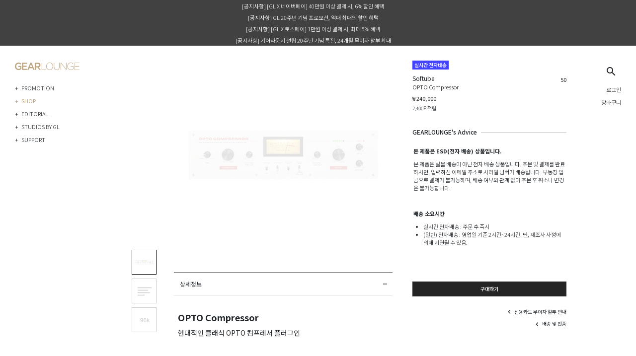

--- FILE ---
content_type: application/javascript; charset=UTF-8
request_url: https://gearlounge.com/47.90df88e75119e0de.js
body_size: 581
content:
"use strict";(self.webpackChunkgl_web=self.webpackChunkgl_web||[]).push([[47],{8047:(u,d,t)=>{t.r(d),t.d(d,{ProductModule:()=>h});var o=t(7237),n=t(4650);const s=[{path:"",loadChildren:()=>t.e(353).then(t.bind(t,7353)).then(l=>l.ProductIndexModule)},{path:"list",loadChildren:()=>Promise.all([t.e(592),t.e(142)]).then(t.bind(t,7142)).then(l=>l.ProductListModule)},{path:":url",loadChildren:()=>Promise.all([t.e(252),t.e(592),t.e(564)]).then(t.bind(t,6564)).then(l=>l.ProductDetailModule)}];let h=(()=>{class l{static#t=this.\u0275fac=function(P){return new(P||l)};static#l=this.\u0275mod=n.oAB({type:l});static#d=this.\u0275inj=n.cJS({imports:[o.Bz.forChild(s)]})}return l})()}}]);

--- FILE ---
content_type: application/javascript; charset=UTF-8
request_url: https://gearlounge.com/252.0323f79ac6b3b7af.js
body_size: 4543
content:
"use strict";(self.webpackChunkgl_web=self.webpackChunkgl_web||[]).push([[252],{4216:(O,m,n)=>{n.d(m,{C:()=>g});var s=n(4650),l=n(1481),t=n(6895);function o(f,c){if(1&f&&s._UZ(0,"div",1),2&f){const _=s.oxw();s.Q6J("ngClass",_.addClass)("innerHTML",_.safeContent,s.oJD)}}let g=(()=>{class f{constructor(_,a){this._cdRef=_,this._sanitizer=a,this.addClass=""}ngOnInit(){}ngOnChanges(_){this.article&&(this.safeContent=this._sanitizer.bypassSecurityTrustHtml(this.article.content)),this.content&&(this.safeContent=this._sanitizer.bypassSecurityTrustHtml(this.content)),this._cdRef.markForCheck()}static#t=this.\u0275fac=function(a){return new(a||f)(s.Y36(s.sBO),s.Y36(l.H7))};static#n=this.\u0275cmp=s.Xpm({type:f,selectors:[["skfront-article-viewer"]],inputs:{article:"article",content:"content",addClass:"addClass"},features:[s.TTD],decls:1,vars:1,consts:[["class","sk-custom fr-view",3,"ngClass","innerHTML",4,"ngIf"],[1,"sk-custom","fr-view",3,"ngClass","innerHTML"]],template:function(a,r){1&a&&s.YNc(0,o,1,2,"div",0),2&a&&s.Q6J("ngIf",r.safeContent)},dependencies:[t.mk,t.O5],styles:["[_nghost-%COMP%]{display:block}"]})}return f})()},4272:(O,m,n)=>{n.d(m,{G:()=>t});var s=n(6895),l=n(4650);let t=(()=>{class o{static#t=this.\u0275fac=function(c){return new(c||o)};static#n=this.\u0275mod=l.oAB({type:o});static#o=this.\u0275inj=l.cJS({imports:[s.ez]})}return o})()},245:(O,m,n)=>{n.d(m,{n:()=>B});var s=n(5702),l=n(4582),t=n(4650),o=n(1481),g=n(7392),f=n(6895),c=n(8437),_=n(8071),a=n(1126),r=n(4216);function d(i,x){if(1&i&&t._UZ(0,"sk-image",9),2&i){const e=t.oxw();t.Q6J("skfile",e.promotion.imageAlt)}}function u(i,x){if(1&i&&(t.ynx(0),t.TgZ(1,"strong"),t._uU(2),t.ALo(3,"skDate"),t.qZA(),t._uU(4," \uae4c\uc9c0"),t.BQk()),2&i){const e=t.oxw();t.xp6(2),t.hij("\uae30\uac04: ~ ",t.lcZ(3,1,e.promotion.endDate),"")}}function C(i,x){if(1&i&&(t.ynx(0),t.TgZ(1,"strong"),t._uU(2),t.qZA(),t.BQk()),2&i){const e=t.oxw();t.xp6(2),t.Oqu(e.promotion.endDateString)}}const M=function(){return{y:"25px",opacity:"0",duration:"200ms"}},P=function(i){return{value:"*",params:i}};function E(i,x){if(1&i&&(t.TgZ(0,"div",14),t._UZ(1,"skfront-card-product",15),t.qZA()),2&i){const e=x.$implicit;t.Q6J("@animate",t.VKq(3,P,t.DdM(2,M))),t.xp6(1),t.Q6J("product",e.product)}}const v=function(i){return{value:i}};function D(i,x){if(1&i&&(t.TgZ(0,"div",10)(1,"div",11),t._uU(2,"\ud504\ub85c\ubaa8\uc158 \uc0c1\ud488"),t.qZA(),t.TgZ(3,"div",12),t.YNc(4,E,2,5,"div",13),t.qZA()()),2&i){const e=t.oxw();t.Q6J("@animateStagger",t.VKq(3,v,e.promotion.targets.length)),t.xp6(3),t.Q6J("@animateStagger",t.VKq(5,v,e.promotion.targets.length)),t.xp6(1),t.Q6J("ngForOf",e.promotion.targets)}}function T(i,x){if(1&i&&(t.ynx(0),t.TgZ(1,"a",19),t._UZ(2,"sk-image",20),t.qZA(),t.TgZ(3,"div",21)(4,"div",22)(5,"h3",23),t._uU(6),t.qZA(),t.TgZ(7,"h4",24),t._uU(8),t.qZA(),t._UZ(9,"skfront-card-product-price",25),t.TgZ(10,"a",26),t._UZ(11,"mat-icon",27),t.qZA()()(),t.BQk()),2&i){const e=t.oxw().$implicit,p=t.oxw(2);t.xp6(1),t.Q6J("href","/shop/"+e.product.url,t.LSH),t.xp6(1),t.Q6J("skfile",e.product.image)("option",p.giftImageOptions),t.xp6(4),t.Oqu(e.product.brandName),t.xp6(2),t.Oqu(e.product.title),t.xp6(1),t.Q6J("product",e.product),t.xp6(1),t.Q6J("href","/shop/"+e.product.url,t.LSH),t.xp6(1),t.Q6J("svgIcon","icon_external_link")}}function y(i,x){if(1&i&&(t.ynx(0),t._UZ(1,"sk-image",20),t.TgZ(2,"div",28)(3,"div")(4,"h3",23),t._uU(5),t.qZA(),t.TgZ(6,"h4",24),t._uU(7),t.qZA(),t.TgZ(8,"div",29)(9,"span",30),t._uU(10),t.ALo(11,"number"),t.qZA()()()(),t.BQk()),2&i){const e=t.oxw().$implicit,p=t.oxw(2);t.xp6(1),t.Q6J("skfile",e.customImage)("option",p.giftImageOptions),t.xp6(4),t.Oqu(e.customBrandName),t.xp6(2),t.Oqu(e.customTitle),t.xp6(3),t.hij(" \u20a9 ",t.lcZ(11,5,e.customPrice)," ")}}function A(i,x){if(1&i&&(t.TgZ(0,"div",18),t.YNc(1,T,12,8,"ng-container",5),t.YNc(2,y,12,7,"ng-container",5),t.qZA()),2&i){const e=x.$implicit,p=t.oxw(2);t.xp6(1),t.Q6J("ngIf",e.type===p.SkGiftType.Real),t.xp6(1),t.Q6J("ngIf",e.type===p.SkGiftType.Custom)}}function I(i,x){if(1&i&&(t.TgZ(0,"div",16)(1,"div",11),t._uU(2,"\uc0ac\uc740\ud488"),t.qZA(),t.YNc(3,A,3,2,"div",17),t.qZA()),2&i){const e=t.oxw();t.Q6J("@animateStagger",t.VKq(2,v,e.uniqueGifts.length)),t.xp6(3),t.Q6J("ngForOf",e.uniqueGifts)}}let B=(()=>{class i{constructor(e,p){this._sanitizer=e,this._iconRegistry=p,this.SkGiftType=l.Dq,this.uniqueGifts=[],this.giftImageOptions={width:120,height:120,resizeType:"ratio_fill",previewColor:"#fff"},this._iconRegistry.addSvgIcon("icon_external_link",this._sanitizer.bypassSecurityTrustResourceUrl("/assets/icons/skcustom/icon_external_link.svg"))}ngOnInit(){}ngOnChanges(e){this._generateUniqueGifts()}_generateUniqueGifts(){const e=[];(this.promotion.targets||[]).map(p=>p.giftGroups||[]).reduce((p,h)=>[...p,...h]).map(p=>p.gifts).reduce((p,h)=>[...p,...h],[]).forEach(p=>{if(p.type===l.Dq.Custom)e.push(p);else{if(null===p.product)return;e.findIndex(h=>null!==h.product&&h.product.id===p.product.id)<0&&e.push(p)}}),this.uniqueGifts=e}static#t=this.\u0275fac=function(p){return new(p||i)(t.Y36(o.H7),t.Y36(g.jv))};static#n=this.\u0275cmp=t.Xpm({type:i,selectors:[["skfront-content-promotion-detail"]],inputs:{promotion:"promotion"},features:[t.TTD],decls:13,vars:7,consts:[["class","w-100",3,"skfile",4,"ngIf"],[1,"promotion-content"],[1,"promotion-label"],[1,"promotion-title"],[1,"promotion-benefits"],[4,"ngIf"],[1,"article",3,"content"],["class","promotion-target",4,"ngIf"],["class","promotion-gift",4,"ngIf"],[1,"w-100",3,"skfile"],[1,"promotion-target"],[1,"title"],[1,"product-list","d-flex","flex-row","flex-wrap"],["class","list-item",4,"ngFor","ngForOf"],[1,"list-item"],[1,"w-100",3,"product"],[1,"promotion-gift"],["class","d-flex flex-row align-items-center",4,"ngFor","ngForOf"],[1,"d-flex","flex-row","align-items-center"],["target","_blank",1,"flex-shrink-0",3,"href"],[1,"product-image",3,"skfile","option"],[1,"product-info","d-flex","flex-grow-1","flex-column","justify-content-between"],[2,"position","relative","margin-right","28px"],[1,"product-brand"],[1,"product-title"],[3,"product"],["target","_blank",1,"gift-link",3,"href"],[3,"svgIcon"],[1,"product-info","d-flex","flex-column","justify-content-between"],[1,"product-price"],[1,"value"]],template:function(p,h){1&p&&(t.YNc(0,d,1,1,"sk-image",0),t.TgZ(1,"div",1)(2,"div",2),t._uU(3,"Promotion"),t.qZA(),t.TgZ(4,"div",3),t._uU(5),t.qZA(),t.TgZ(6,"div",4)(7,"p"),t.YNc(8,u,5,3,"ng-container",5),t.YNc(9,C,3,1,"ng-container",5),t.qZA()(),t._UZ(10,"skfront-article-viewer",6),t.YNc(11,D,5,7,"div",7),t.YNc(12,I,4,4,"div",8),t.qZA()),2&p&&(t.Q6J("ngIf",h.promotion.imageAlt),t.xp6(5),t.Oqu(h.promotion.title),t.xp6(3),t.Q6J("ngIf",!h.promotion.endDateString),t.xp6(1),t.Q6J("ngIf",h.promotion.endDateString),t.xp6(1),t.Q6J("content",null==h.promotion?null:h.promotion.content),t.xp6(1),t.Q6J("ngIf",h.promotion.targets.length>0),t.xp6(1),t.Q6J("ngIf",h.uniqueGifts.length>0))},dependencies:[f.sg,f.O5,c.Q,_.q,a.R,r.C,g.Hw,f.JJ,s.Py],styles:["[_nghost-%COMP%]{display:block;min-width:280px;max-width:1024px}.promotion-content[_ngcontent-%COMP%]{padding:60px 48px}@media screen and (max-width: 959px){.promotion-content[_ngcontent-%COMP%]{padding:32px 16px}}.promotion-label[_ngcontent-%COMP%]{font-size:14px;font-weight:400;margin-bottom:24px}@media screen and (max-width: 959px){.promotion-label[_ngcontent-%COMP%]{display:none}}.promotion-title[_ngcontent-%COMP%]{font-size:30px;font-weight:500;padding-bottom:32px;margin-bottom:32px;border-bottom:1px solid rgba(0,0,0,.05)}@media screen and (max-width: 959px){.promotion-title[_ngcontent-%COMP%]{font-size:14px}}.article[_ngcontent-%COMP%]{padding:32px 0}.promotion-gift[_ngcontent-%COMP%]{padding-bottom:32px}.promotion-gift[_ngcontent-%COMP%]   .title[_ngcontent-%COMP%]{border-top:1px solid rgba(0,0,0,.5);font-size:14px;font-weight:400;padding:30px 0}.promotion-gift[_ngcontent-%COMP%]   sk-image.product-image[_ngcontent-%COMP%]{width:120px;height:120px}.promotion-gift[_ngcontent-%COMP%]   .product-info[_ngcontent-%COMP%]{padding-left:16px}.promotion-gift[_ngcontent-%COMP%]   .product-brand[_ngcontent-%COMP%]{font-weight:400;font-size:12px;line-height:14px;margin-bottom:4px}.promotion-gift[_ngcontent-%COMP%]   .product-title[_ngcontent-%COMP%]{font-weight:300;font-size:11px;line-height:12px;margin-bottom:4px}.promotion-gift[_ngcontent-%COMP%]   .product-price[_ngcontent-%COMP%]{margin:0;padding-top:15px;font-weight:400;font-size:11px;line-height:14px}.promotion-gift[_ngcontent-%COMP%]   .gift-link[_ngcontent-%COMP%]{display:block;color:#00000040;text-decoration:none;width:24px;position:absolute;top:0;right:4px}.promotion-gift[_ngcontent-%COMP%]   .gift-link[_ngcontent-%COMP%]:hover   mat-icon[_ngcontent-%COMP%]{color:#000}.promotion-target[_ngcontent-%COMP%]   .title[_ngcontent-%COMP%]{border-top:1px solid rgba(0,0,0,.5);font-size:14px;font-weight:400;padding:30px 0}.promotion-target[_ngcontent-%COMP%]   .product-list[_ngcontent-%COMP%]{margin:0 -15px}.promotion-target[_ngcontent-%COMP%]   .product-list[_ngcontent-%COMP%]   .list-item[_ngcontent-%COMP%]{padding:15px;flex:0 0 33%}@media screen and (max-width: 959px){.promotion-target[_ngcontent-%COMP%]   .product-list[_ngcontent-%COMP%]{margin:0 -12px}.promotion-target[_ngcontent-%COMP%]   .product-list[_ngcontent-%COMP%]   .list-item[_ngcontent-%COMP%]{flex:0 0 50%;padding:12px}}"],data:{animation:s.wg},changeDetection:0})}return i})()},1297:(O,m,n)=>{n.d(m,{c:()=>a});var s=n(6895),l=n(7392),t=n(7237),o=n(4272),g=n(8437),f=n(6870),c=n(5702),_=n(4650);let a=(()=>{class r{static#t=this.\u0275fac=function(C){return new(C||r)};static#n=this.\u0275mod=_.oAB({type:r});static#o=this.\u0275inj=_.cJS({imports:[s.ez,t.Bz,g.e,f.L,c.mK,o.G,l.Ps]})}return r})()},6069:(O,m,n)=>{n.d(m,{L:()=>r});var s=n(655),l=n(2340),t=n(8609),o=n(4650),g=n(7392),f=n(1481),c=n(6895);function _(d,u){1&d&&(o.TgZ(0,"div"),o._uU(1,"\uc774 \uba54\ub274\ubc14\ub294 \uc5b4\ub4dc\ubbfc \uc720\uc800\ub9cc \ubcf4\uc5ec\uc9d1\ub2c8\ub2e4."),o.qZA())}function a(d,u){if(1&d){const C=o.EpF();o.TgZ(0,"div",1),o.YNc(1,_,2,0,"div",2),o.ALo(2,"async"),o.TgZ(3,"a",3),o._uU(4,"\uc5b4\ub4dc\ubbfc \ud574\ub2f9 \ud398\uc774\uc9c0\ub85c \uc774\ub3d9"),o.qZA(),o.TgZ(5,"div",4)(6,"mat-icon",5),o.NdJ("click",function(){o.CHM(C);const P=o.oxw();return o.KtG(P.dismiss=!0)}),o.qZA()()()}if(2&d){const C=o.oxw();o.xp6(1),o.Q6J("ngIf","xs"!==o.lcZ(2,3,C.screen$)),o.xp6(2),o.Q6J("href",C.url,o.LSH),o.xp6(3),o.Q6J("svgIcon","icon_close")}}class r{constructor(u,C){this._iconRegistry=u,this._sanitizer=C,this.dismiss=!1,this._iconRegistry.addSvgIcon("icon_close",this._sanitizer.bypassSecurityTrustResourceUrl("/assets/icons/skcustom/icon_close.svg"))}ngOnInit(){}get url(){return this._sanitizer.bypassSecurityTrustUrl(l.N.adminServer+this.path)}static#t=this.\u0275fac=function(C){return new(C||r)(o.Y36(g.jv),o.Y36(f.H7))};static#n=this.\u0275cmp=o.Xpm({type:r,selectors:[["skfront-menubar-admin"]],inputs:{path:"path"},decls:2,vars:3,consts:[["class","admin-menu d-flex flex-row align-items-center justify-content-between",4,"ngIf"],[1,"admin-menu","d-flex","flex-row","align-items-center","justify-content-between"],[4,"ngIf"],["target","_blank",3,"href"],[1,"menubar-close",2,"padding-right","6px"],[3,"svgIcon","click"]],template:function(C,M){1&C&&(o.YNc(0,a,7,5,"div",0),o.ALo(1,"async")),2&C&&o.Q6J("ngIf",o.lcZ(1,1,M.currentUser$).isAdminAccessable()&&!M.dismiss)},dependencies:[c.O5,g.Hw,c.Ov],styles:["a[_ngcontent-%COMP%]{font-weight:400;font-size:11px;color:inherit}.admin-menu[_ngcontent-%COMP%]{position:fixed;width:100%;top:0;left:0;right:0;min-height:30px;z-index:1000;background-color:#000;color:#fff;font-size:11px;padding:2px 6px}@media screen and (max-width: 599px){.admin-menu[_ngcontent-%COMP%]{top:55px}}.menubar-close[_ngcontent-%COMP%]{color:#fff;width:14px;height:14px;min-width:14px;max-width:14px;min-height:14px;max-height:14px;line-height:14px;font-size:14px}.menubar-close[_ngcontent-%COMP%]   .mat-icon[_ngcontent-%COMP%]{width:14px;height:14px;min-width:14px;max-width:14px;min-height:14px;max-height:14px;line-height:14px;font-size:14px}"]})}(0,s.gn)([(0,t.Ph)(d=>d.layout.screen)],r.prototype,"screen$",void 0),(0,s.gn)([(0,t.Ph)(d=>d.auth.currentUser)],r.prototype,"currentUser$",void 0)},6277:(O,m,n)=>{n.d(m,{o:()=>o});var s=n(6895),l=n(7392),t=n(4650);let o=(()=>{class g{static#t=this.\u0275fac=function(_){return new(_||g)};static#n=this.\u0275mod=t.oAB({type:g});static#o=this.\u0275inj=t.cJS({imports:[s.ez,l.Ps]})}return g})()},7119:(O,m,n)=>{n.d(m,{$:()=>o});var s=n(2340),l=n(4650),t=n(1481);let o=(()=>{class g{constructor(c){this._meta=c}setOpengraph(c){null!=c&&(this._meta.addTags([{property:"title",content:c.ogTitle},{property:"description",content:c.ogDesc}]),this._meta.addTags([{property:"og:type",content:"website"},{property:"og:title",content:c.ogTitle},{property:"og:description",content:c.ogDesc}]),this.getImageUrl(c.ogImage)&&this._meta.addTags([{property:"og:type",content:"article"},{property:"og:image",content:this.getImageUrl(c.ogImage)},{property:"og:image:width",content:String(this.getImageSize(c.ogImage).width)},{property:"og:image:height",content:String(this.getImageSize(c.ogImage).height)}]))}getImageUrl(c){return c?`${s.N.apiServer}/api/public/images/${c.id}`:null}getImageSize(c){return c}static#t=this.\u0275fac=function(_){return new(_||g)(l.LFG(t.h_))};static#n=this.\u0275prov=l.Yz7({token:g,factory:g.\u0275fac,providedIn:"root"})}return g})()},3672:(O,m,n)=>{n.d(m,{R:()=>s});class s{static triggerResize(){void 0!==window.dispatchEvent&&window.dispatchEvent(new Event("resize"))}}},4425:(O,m,n)=>{n.d(m,{TU:()=>o});var s=n(6895),l=n(4650);class t{constructor(a,r){this._document=r;const d=this._textarea=this._document.createElement("textarea"),u=d.style;u.position="fixed",u.top=u.opacity="0",u.left="-999em",d.setAttribute("aria-hidden","true"),d.value=a,d.readOnly=!0,this._document.body.appendChild(d)}copy(){const a=this._textarea;let r=!1;try{if(a){const d=this._document.activeElement;a.select(),a.setSelectionRange(0,a.value.length),r=this._document.execCommand("copy"),d&&d.focus()}}catch{}return r}destroy(){const a=this._textarea;a&&(a.remove(),this._textarea=void 0)}}let o=(()=>{class _{constructor(r){this._document=r}copy(r){const d=this.beginCopy(r),u=d.copy();return d.destroy(),u}beginCopy(r){return new t(r,this._document)}}return _.\u0275fac=function(r){return new(r||_)(l.LFG(s.K0))},_.\u0275prov=l.Yz7({token:_,factory:_.\u0275fac,providedIn:"root"}),_})()}}]);

--- FILE ---
content_type: image/svg+xml
request_url: https://gearlounge.com/assets/icons/skcustom/icon_youtube.svg
body_size: 853
content:
<svg width="24" height="24" viewBox="0 0 24 24" fill="none" xmlns="http://www.w3.org/2000/svg">
    <path
        d="M21.5931 7.20301C21.4792 6.78041 21.2566 6.39501 20.9475 6.08518C20.6383 5.77534 20.2534 5.55187 19.8311 5.43701C18.2651 5.00701 12.0001 5.00001 12.0001 5.00001C12.0001 5.00001 5.73609 4.99301 4.16909 5.40401C3.74701 5.52415 3.36291 5.75078 3.05365 6.06214C2.7444 6.3735 2.52037 6.75913 2.40309 7.18201C1.99009 8.74801 1.98609 11.996 1.98609 11.996C1.98609 11.996 1.98209 15.26 2.39209 16.81C2.62209 17.667 3.29709 18.344 4.15509 18.575C5.73709 19.005 11.9851 19.012 11.9851 19.012C11.9851 19.012 18.2501 19.019 19.8161 18.609C20.2386 18.4943 20.6238 18.2714 20.9337 17.9622C21.2436 17.653 21.4675 17.2682 21.5831 16.846C21.9971 15.281 22.0001 12.034 22.0001 12.034C22.0001 12.034 22.0201 8.76901 21.5931 7.20301V7.20301ZM9.99609 15.005L10.0011 9.00501L15.2081 12.01L9.99609 15.005V15.005Z"
        fill="currentColor"/>
</svg>
